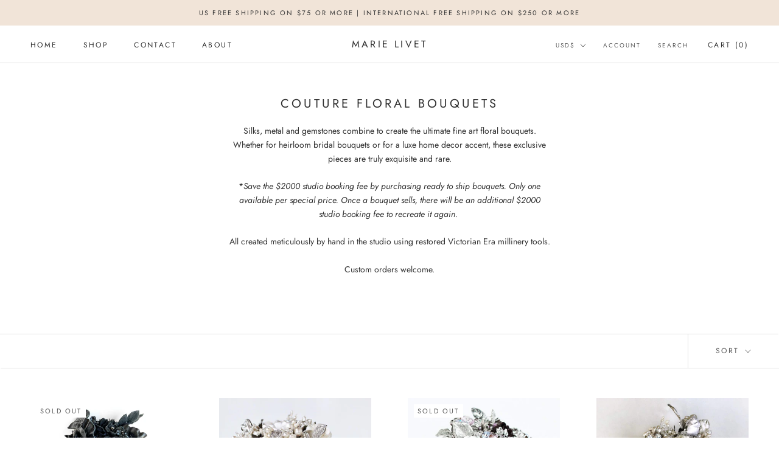

--- FILE ---
content_type: text/javascript
request_url: https://marielivet.com/cdn/shop/t/3/assets/custom.js?v=183944157590872491501629829588
body_size: -817
content:
//# sourceMappingURL=/cdn/shop/t/3/assets/custom.js.map?v=183944157590872491501629829588
